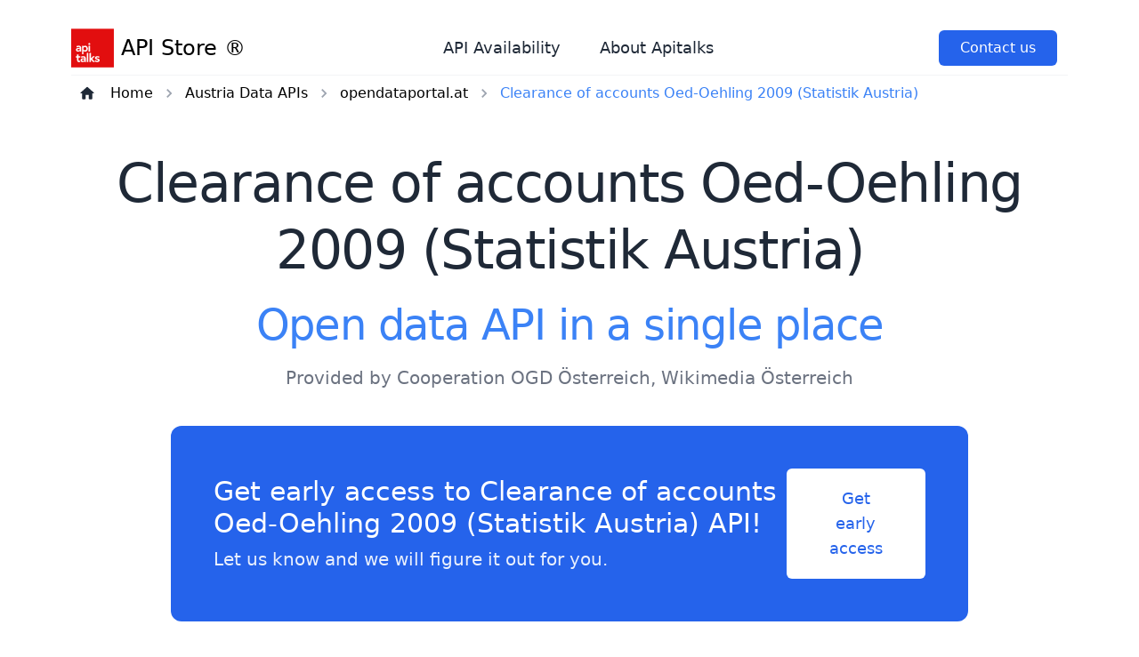

--- FILE ---
content_type: text/html; charset=utf-8
request_url: https://api.store/austria-api/cooperation-ogd-osterreich-wikimedia-osterreich-api/clearance-of-accounts-oed-oehling-2009-statistik-austria-api
body_size: 6422
content:
<!DOCTYPE html><html lang="en"><head><meta charSet="utf-8"/><meta name="viewport" content="width=device-width"/><meta property="og:url" content="https://www.api.store"/><meta property="og:type" content="website"/><meta property="og:image" content="undefined/img/logo.svg"/><meta property="og:image:alt" content="API Store logo"/><meta property="og:image:type" content="image/svg+xml"/><meta property="og:locale" content="en_IE"/><meta property="og:site_name" content="API Store"/><title>Clearance of accounts Oed-Oehling 2009 (Statistik Austria) open data in a single API request</title><meta name="robots" content="index,follow"/><meta name="description" content="Explore Clearance of accounts Oed-Oehling 2009 (Statistik Austria) API at API Store. Open Data API marketplace to help developers build their applications quickly and easily."/><meta property="og:title" content="Clearance of accounts Oed-Oehling 2009 (Statistik Austria) open data in a single API request"/><meta property="og:description" content="Explore Clearance of accounts Oed-Oehling 2009 (Statistik Austria) API at API Store. Open Data API marketplace to help developers build their applications quickly and easily."/><meta name="next-head-count" content="14"/><link rel="preload" href="/_next/static/css/f37c4ecc29cfb58b.css" as="style"/><link rel="stylesheet" href="/_next/static/css/f37c4ecc29cfb58b.css" data-n-g=""/><noscript data-n-css=""></noscript><script defer="" nomodule="" src="/_next/static/chunks/polyfills-c67a75d1b6f99dc8.js"></script><script src="/_next/static/chunks/webpack-cb19f08aa74f7906.js" defer=""></script><script src="/_next/static/chunks/framework-f938b813f2a1cb9a.js" defer=""></script><script src="/_next/static/chunks/main-ad5b21523fea4dd0.js" defer=""></script><script src="/_next/static/chunks/pages/_app-06f5688f8402398e.js" defer=""></script><script src="/_next/static/chunks/pages/%5Bcountry%5D/%5Bcatalogue%5D/%5Bdataset%5D-9a2ec26c1c20c3cd.js" defer=""></script><script src="/_next/static/alQ4Drcerzgl7nagrMn7_/_buildManifest.js" defer=""></script><script src="/_next/static/alQ4Drcerzgl7nagrMn7_/_ssgManifest.js" defer=""></script></head><body><div id="__next"><div class="xl:px-20"><div><nav class="container relative flex flex-wrap items-center justify-between p-8 pb-2 mx-auto lg:justify-between xl:px-0"><div class="flex flex-wrap items-center justify-between w-full lg:w-auto"><a class="flex items-center space-x-2 text-2xl font-medium dark:text-gray-100 hover:text-blue-500" href="/"><span><img alt="N" loading="lazy" width="48" height="48" decoding="async" data-nimg="1" class="w-12" style="color:transparent;max-width:100%;height:auto" src="/img/logo.svg"/></span><span>API Store ®</span></a><input type="checkbox" id="toggle-menu" class="hidden"/><label for="toggle-menu" class="px-2 py-1 ml-auto text-gray-500 rounded-md lg:hidden hover:text-blue-500 focus:text-blue-500 focus:bg-blue-100 focus:outline-none dark:text-gray-300 dark:focus:bg-trueGray-700"><svg class="w-6 h-6 fill-current block open-icon" xmlns="http://www.w3.org/2000/svg" viewBox="0 0 24 24"><path d="M4 5h16a1 1 0 0 1 0 2H4a1 1 0 1 1 0-2zm0 6h16a1 1 0 0 1 0 2H4a1 1 0 0 1 0-2zm0 6h16a1 1 0 0 1 0 2H4a1 1 0 0 1 0-2z"></path></svg><svg class="w-6 h-6 fill-current hidden close-icon" xmlns="http://www.w3.org/2000/svg" viewBox="0 0 24 24"><svg xmlns="http://www.w3.org/2000/svg" viewBox="0 0 24 24"><path fill-rule="evenodd" clip-rule="evenodd" d="M18.278 16.864a1 1 0 0 1-1.414 1.414l-4.829-4.828-4.828 4.828a1 1 0 0 1-1.414-1.414l4.828-4.829-4.828-4.828a1 1 0 0 1 1.414-1.414l4.829 4.828 4.828-4.828a1 1 0 1 1 1.414 1.414l-4.828 4.829 4.828 4.828z"></path></svg></svg></label></div><div class="hidden text-center lg:flex lg:items-center"><ul class="items-center justify-end flex-1 pt-6 list-none lg:pt-0 lg:flex"><li class="mr-3 nav__item"><a class="inline-block px-4 py-2 text-lg font-normal text-gray-800 no-underline rounded-md dark:text-gray-200 hover:text-blue-500 focus:text-blue-500 focus:bg-blue-100 focus:outline-none dark:focus:bg-gray-800" target="_blank" href="https://apitalks.freshstatus.io/">API Availability</a></li><li class="mr-3 nav__item"><a class="inline-block px-4 py-2 text-lg font-normal text-gray-800 no-underline rounded-md dark:text-gray-200 hover:text-blue-500 focus:text-blue-500 focus:bg-blue-100 focus:outline-none dark:focus:bg-gray-800" target="_blank" href="https://www.apitalks.com/public-apistore-en/">About Apitalks</a></li></ul> </div><div class="hidden mr-3 space-x-4 lg:flex nav__item"><button class="px-6 py-2 text-white bg-blue-600 rounded-md md:ml-5 cursor-pointer">Contact us</button><div hidden="" style="position:fixed;top:1px;left:1px;width:1px;height:0;padding:0;margin:-1px;overflow:hidden;clip:rect(0, 0, 0, 0);white-space:nowrap;border-width:0;display:none"></div></div></nav></div><div><div></div><div class="container p-0 mx-auto xl:px-0 p-0 pb-5"><div class="bg-white flex items-center flex-wrap border-t border-gray-100"><ul class="flex items-center mt-2 md:pl-0 pl-8"><li class="inline-flex items-center mr-2"><a class="text-gray-800 hover:text-blue-500" href="/"><svg class="w-5 h-auto fill-current mx-2 text-gray-800" xmlns="http://www.w3.org/2000/svg" viewBox="0 0 24 24" fill="#000000"><path d="M0 0h24v24H0V0z" fill="none"></path><path d="M10 19v-5h4v5c0 .55.45 1 1 1h3c.55 0 1-.45 1-1v-7h1.7c.46 0 .68-.57.33-.87L12.67 3.6c-.38-.34-.96-.34-1.34 0l-8.36 7.53c-.34.3-.13.87.33.87H5v7c0 .55.45 1 1 1h3c.55 0 1-.45 1-1z"></path></svg></a></li><li class="inline-flex items-center hidden md:inline-flex"><a class=" hover:text-blue-500" href="/">Home</a><svg class="w-5 h-auto fill-current mx-2 text-gray-400 " xmlns="http://www.w3.org/2000/svg" viewBox="0 0 24 24"><path d="M0 0h24v24H0V0z" fill="none"></path><path d="M10 6L8.59 7.41 13.17 12l-4.58 4.59L10 18l6-6-6-6z"></path></svg></li><li class="inline-flex items-center hidden md:inline-flex"><a class=" hover:text-blue-500" href="/austria-api">Austria Data APIs</a><svg class="w-5 h-auto fill-current mx-2 text-gray-400 " xmlns="http://www.w3.org/2000/svg" viewBox="0 0 24 24"><path d="M0 0h24v24H0V0z" fill="none"></path><path d="M10 6L8.59 7.41 13.17 12l-4.58 4.59L10 18l6-6-6-6z"></path></svg></li><li class="inline-flex items-center md:inline-flex"><a class=" hover:text-blue-500" href="/austria-api/cooperation-ogd-osterreich-wikimedia-osterreich-api">opendataportal.at</a><svg class="w-5 h-auto fill-current mx-2 text-gray-400 hidden md:inline-flex" xmlns="http://www.w3.org/2000/svg" viewBox="0 0 24 24"><path d="M0 0h24v24H0V0z" fill="none"></path><path d="M10 6L8.59 7.41 13.17 12l-4.58 4.59L10 18l6-6-6-6z"></path></svg></li><li class="inline-flex items-center hidden md:inline-flex"><a class=" text-blue-500" href="/austria-api/cooperation-ogd-osterreich-wikimedia-osterreich-api/clearance-of-accounts-oed-oehling-2009-statistik-austria-api">Clearance of accounts Oed-Oehling 2009 (Statistik Austria)</a></li></ul></div></div><div class="container p-8 mx-auto xl:px-0 "><div class=" text-center items-center justify-center text-center"><h1 class="text-center text-3xl tracking-tight text-gray-800 lg:text-4xl lg:leading-tight xl:text-6xl xl:leading-tight dark:text-white mb-4">Clearance of accounts Oed-Oehling 2009 (Statistik Austria)</h1><h2 class="text-center text-2xl tracking-tight text-blue-500 lg:text-3xl lg:leading-tight xl:text-5xl xl:leading-tight dark:text-white mb-4">Open data API in a single place</h2><div class="pb-10 items-center justify-center text-center leading-normal text-gray-500 lg:text-xl xl:text-xl dark:text-gray-300">Provided by <!-- -->Cooperation OGD Österreich, Wikimedia Österreich</div><div class="flex flex-wrap items-center justify-between w-full max-w-4xl gap-5 mx-auto text-white bg-blue-600 px-7 py-7 lg:px-12 lg:py-12 lg:flex-nowrap rounded-xl"><div class="flex-grow text-center lg:text-left"><h2 class="text-2xl font-medium lg:text-3xl">Get early access to <!-- -->Clearance of accounts Oed-Oehling 2009 (Statistik Austria)<!-- --> API!</h2><p class="mt-2 font-medium text-white text-opacity-90 lg:text-xl">Let us know and we will figure it out for you.</p></div><button class="w-full text-center lg:w-auto py-3 text-lg font-medium text-center text-blue-600 bg-white rounded-md px-7 lg:px-10 lg:py-5 hover:bg-trueGray-100 transition-all">Get early access</button></div><div hidden="" style="position:fixed;top:1px;left:1px;width:1px;height:0;padding:0;margin:-1px;overflow:hidden;clip:rect(0, 0, 0, 0);white-space:nowrap;border-width:0;display:none"></div></div></div><div class="container mx-auto px-4 py-5"><div class="container p-8 mx-classNamexl:px-0 flex w-full flex-col mt-4 items-center justify-center text-center"><h2 class="max-w-2xl mt-3 teclassNamel font-bold leading-snug tracking-tight text-gray-800 lg:leading-tight lg:text-4xl dark:text-white">Dataset information</h2></div><div class="flex flex-col justify-between w-full h-full bg-gray-100 p-8 rounded-2xl dark:bg-trueGray-800 p-4"><div class="flex flex-wrap"><div class="w-full md:w-[200px] mb-4 md:mb-0 font-bold">Catalog</div><div class="w-full md:w-auto md:flex-1 pl-4"><a class="underline text-black" href="/austria-api/cooperation-ogd-osterreich-wikimedia-osterreich-api">opendataportal.at</a></div></div><div class="flex flex-wrap mt-4"><div class="w-full md:w-[200px] mb-4 md:mb-0 font-bold">Country of origin</div><div class="w-full md:w-auto md:flex-1 pl-4"><a class="underline text-black" href="/austria-api">Austria</a></div></div><div class="flex flex-wrap mt-4"><div class="w-full md:w-[200px] mb-4 md:mb-0 font-bold">Updated</div><div class="w-full md:w-auto md:flex-1 pl-4"></div></div><div class="flex flex-wrap mt-4"><div class="w-full md:w-[200px] mb-4 md:mb-0 font-bold">Created</div><div class="w-full md:w-auto md:flex-1 pl-4"></div></div><div class="flex flex-wrap mt-4"><div class="w-full md:w-[200px] mb-4 md:mb-0 font-bold">Available languages</div><div class="w-full md:w-auto md:flex-1 pl-4">German</div></div><div class="flex flex-wrap mt-4"><div class="w-full md:w-[200px] mb-4 md:mb-0 font-bold">Keywords</div><div class="w-full md:w-auto md:flex-1 pl-4">Gemeinde, Ausgaben, Haushalt, Gemeindefinanzen, Einnahmen, Rechnungsabschluss, Offenerhaushalt.at</div></div><div class="flex flex-wrap mt-4"><div class="w-full md:w-[200px] mb-4 md:mb-0 font-bold">Datasource</div><div class="w-full md:w-auto md:flex-1 pl-4"><a target="_blank" class="underline text-black" href="http://data.europa.eu/88u/dataset/oh_rechnungsabschluss-oed-oehling-2009">Official portal for European data link</a></div></div><div class="flex flex-wrap mt-4"><div class="w-full md:w-[200px] mb-4 md:mb-0 font-bold">Quality scoring</div><div class="w-full md:w-auto md:flex-1 pl-4">180</div></div></div><div class="container pt-5 mx-classNamexl:px-0 flex w-full flex-col mt-4 items-center justify-center text-center"><h2 class="max-w-2xl mt-3 teclassNamel font-bold leading-snug tracking-tight text-gray-800 lg:leading-tight lg:text-4xl dark:text-white">Dataset description</h2></div><div class="container mx-auto px-4 py-5">Clearance of the accounts of the municipality — revenue and expenditure</div><div class="pt-[100px]"><div class="flex flex-col justify-center"><div class="text-xl text-center text-gray-700 dark:text-white">Build on <span class="text-blue-600">reliable</span> and<!-- --> <span class="text-blue-600">scalable</span> technology<!-- --> </div><div class="flex flex-wrap justify-center gap-5 mt-10 md:justify-around"><img alt="Revolgy Logo" loading="eager" width="300" height="80" decoding="async" data-nimg="1" style="color:transparent" src="/img/Revolgy_Logo.svg"/><img alt="Amazon Web Services Logo" loading="eager" width="300" height="80" decoding="async" data-nimg="1" style="color:transparent" src="/img/Amazon_Web_Services_Logo.svg"/><img alt="Google Cloud Logo" loading="eager" width="300" height="80" decoding="async" data-nimg="1" style="color:transparent" src="/img/Google_Cloud_logo.svg"/></div></div></div></div></div><div><div class="container p-8 mx-auto xl:px-0 flex w-full flex-col mt-4 items-center justify-center text-center"><div class="text-sm font-bold tracking-wider text-blue-600 uppercase">FAQ</div><h2 class="max-w-2xl mt-3 text-3xl font-bold leading-snug tracking-tight text-gray-800 lg:leading-tight lg:text-4xl dark:text-white">Frequently Asked Questions</h2><p class="max-w-2xl py-4 text-lg leading-normal text-gray-500 lg:text-xl xl:text-xl dark:text-gray-300">Some basic informations about API Store ®.</p></div><div class="container p-8 mx-auto xl:px-0 !p-0"><div class="w-full max-w-2xl p-2 mx-auto rounded-2xl"><div class="mb-5"><button class="flex items-center justify-between w-full px-4 py-4 text-lg text-left text-gray-800 rounded-lg bg-gray-50 hover:bg-gray-100 focus:outline-none focus-visible:ring focus-visible:ring-blue-100 focus-visible:ring-opacity-75 dark:bg-trueGray-800 dark:text-gray-200" id="headlessui-disclosure-button-:Rinm:" type="button" aria-expanded="true" data-headlessui-state="open"><span>How much does it cost to use our APIs?</span><svg xmlns="http://www.w3.org/2000/svg" viewBox="0 0 20 20" fill="currentColor" aria-hidden="true" data-slot="icon" class="rotate-180 transform h-5 w-5 text-purple-500"><path fill-rule="evenodd" d="M9.47 6.47a.75.75 0 0 1 1.06 0l4.25 4.25a.75.75 0 1 1-1.06 1.06L10 8.06l-3.72 3.72a.75.75 0 0 1-1.06-1.06l4.25-4.25Z" clip-rule="evenodd"></path></svg></button><div class="px-4 pt-4 pb-2 text-gray-500 dark:text-gray-300 mb-5" id="headlessui-disclosure-panel-:R12nm:" data-headlessui-state="open">Operation and development of APIs are currently fully funded by company Apitalks and its usage is for free.</div></div><div class="mb-5"><button class="flex items-center justify-between w-full px-4 py-4 text-lg text-left text-gray-800 rounded-lg bg-gray-50 hover:bg-gray-100 focus:outline-none focus-visible:ring focus-visible:ring-blue-100 focus-visible:ring-opacity-75 dark:bg-trueGray-800 dark:text-gray-200" id="headlessui-disclosure-button-:Rknm:" type="button" aria-expanded="true" data-headlessui-state="open"><span>Can I use it in a commercial project?</span><svg xmlns="http://www.w3.org/2000/svg" viewBox="0 0 20 20" fill="currentColor" aria-hidden="true" data-slot="icon" class="rotate-180 transform h-5 w-5 text-purple-500"><path fill-rule="evenodd" d="M9.47 6.47a.75.75 0 0 1 1.06 0l4.25 4.25a.75.75 0 1 1-1.06 1.06L10 8.06l-3.72 3.72a.75.75 0 0 1-1.06-1.06l4.25-4.25Z" clip-rule="evenodd"></path></svg></button><div class="px-4 pt-4 pb-2 text-gray-500 dark:text-gray-300 mb-5" id="headlessui-disclosure-panel-:R14nm:" data-headlessui-state="open">Yes, you can.</div></div><div class="mb-5"><button class="flex items-center justify-between w-full px-4 py-4 text-lg text-left text-gray-800 rounded-lg bg-gray-50 hover:bg-gray-100 focus:outline-none focus-visible:ring focus-visible:ring-blue-100 focus-visible:ring-opacity-75 dark:bg-trueGray-800 dark:text-gray-200" id="headlessui-disclosure-button-:Rmnm:" type="button" aria-expanded="true" data-headlessui-state="open"><span>How I will know that data in API were updated?</span><svg xmlns="http://www.w3.org/2000/svg" viewBox="0 0 20 20" fill="currentColor" aria-hidden="true" data-slot="icon" class="rotate-180 transform h-5 w-5 text-purple-500"><path fill-rule="evenodd" d="M9.47 6.47a.75.75 0 0 1 1.06 0l4.25 4.25a.75.75 0 1 1-1.06 1.06L10 8.06l-3.72 3.72a.75.75 0 0 1-1.06-1.06l4.25-4.25Z" clip-rule="evenodd"></path></svg></button><div class="px-4 pt-4 pb-2 text-gray-500 dark:text-gray-300 mb-5" id="headlessui-disclosure-panel-:R16nm:" data-headlessui-state="open">All important information such as time of last update, license and other information are in response of each API call.</div></div><div class="mb-5"><button class="flex items-center justify-between w-full px-4 py-4 text-lg text-left text-gray-800 rounded-lg bg-gray-50 hover:bg-gray-100 focus:outline-none focus-visible:ring focus-visible:ring-blue-100 focus-visible:ring-opacity-75 dark:bg-trueGray-800 dark:text-gray-200" id="headlessui-disclosure-button-:Ronm:" type="button" aria-expanded="true" data-headlessui-state="open"><span>What happens in case we issue new version of API?</span><svg xmlns="http://www.w3.org/2000/svg" viewBox="0 0 20 20" fill="currentColor" aria-hidden="true" data-slot="icon" class="rotate-180 transform h-5 w-5 text-purple-500"><path fill-rule="evenodd" d="M9.47 6.47a.75.75 0 0 1 1.06 0l4.25 4.25a.75.75 0 1 1-1.06 1.06L10 8.06l-3.72 3.72a.75.75 0 0 1-1.06-1.06l4.25-4.25Z" clip-rule="evenodd"></path></svg></button><div class="px-4 pt-4 pb-2 text-gray-500 dark:text-gray-300 mb-5" id="headlessui-disclosure-panel-:R18nm:" data-headlessui-state="open">In case of major update that would not be compatible with previous version of API, we keep for 30 days both versions so you will have enough time to transfer to new version. We will inform you about the changes in advance by e-mail.</div></div></div></div><div class="container p-8 mx-auto xl:px-0 "><div class="flex flex-wrap items-center justify-between w-full max-w-4xl gap-5 mx-auto text-white bg-blue-600 px-7 py-7 lg:px-12 lg:py-12 lg:flex-nowrap rounded-xl"><div class="flex-grow text-center lg:text-left"><h2 class="text-2xl font-medium lg:text-3xl">Didn&#x27;t find the API you need?</h2><p class="mt-2 font-medium text-white text-opacity-90 lg:text-xl">Let us know and we will figure it out for you.</p></div><div class="flex-shrink-0 w-full text-center lg:w-auto"><button class="inline-block py-3 mx-auto text-lg font-medium text-center text-blue-600 bg-white rounded-md px-7 lg:px-10 lg:py-5 cursor-pointer">Contact us</button><div hidden="" style="position:fixed;top:1px;left:1px;width:1px;height:0;padding:0;margin:-1px;overflow:hidden;clip:rect(0, 0, 0, 0);white-space:nowrap;border-width:0;display:none"></div></div></div></div><div class="relative"><div class="container p-8 mx-auto xl:px-0 "><div class="grid max-w-screen-xl grid-cols-1 gap-10 pt-10 mx-auto mt-5 border-t border-gray-100 dark:border-trueGray-700 lg:grid-cols-5"><div class="lg:col-span-2"><div><a class="flex items-center space-x-2 text-2xl font-medium text-blue-500 dark:text-gray-100"><span><img alt="Logo API Talks" loading="lazy" width="32" height="32" decoding="async" data-nimg="1" style="color:transparent" src="/img/logo.svg"/></span><span>API Store ®</span></a></div><div class="max-w-md mt-4 text-gray-500 dark:text-gray-400">API Store provides access to European Open Data via scalable and reliable REST API interface.</div><div class="mt-5"><a href="https://www.revolgy.com/" target="_blank" rel="noopener noreferrer" class="relative block w-44"><span>Powered by</span><span><img alt="Powered by Revolgy" loading="lazy" width="300" height="60" decoding="async" data-nimg="1" style="color:transparent;width:100%;height:auto" src="/img/Revolgy_Logo.svg"/></span></a></div></div></div><div class="my-10 text-sm text-center text-gray-600 dark:text-gray-400">Copyright © <!-- -->2026<!-- -->. Made with ♥ by Apitalks</div></div></div></div></div></div><script id="__NEXT_DATA__" type="application/json">{"props":{"pageProps":{"data":{"country":{"resource":"http://publications.europa.eu/resource/authority/country/AUT","label":"Austria","id":"at","label_url":"austria"},"keywords":[{"language":"de","id":"gemeinde","label":"Gemeinde"},{"language":"de","id":"ausgaben","label":"Ausgaben"},{"language":"de","id":"haushalt","label":"Haushalt"},{"language":"de","id":"gemeindefinanzen","label":"Gemeindefinanzen"},{"language":"de","id":"einnahmen","label":"Einnahmen"},{"language":"de","id":"rechnungsabschluss","label":"Rechnungsabschluss"},{"language":"de","id":"offenerhaushalt.at","label":"Offenerhaushalt.at"}],"catalog":{"country":{"resource":"http://publications.europa.eu/resource/authority/country/AUT","label":"Austria","id":"at"},"creator":null,"catalog":null,"is_part_of":null,"description":{"en":"Open Data Portal Austria for business, culture , NGO / NPO , research and civil society"},"language":[{"resource":"http://publications.europa.eu/resource/authority/language/DEU","id":"de","label":"German"}],"title":{"en":"opendataportal.at"},"theme_taxonomy":null,"license":null,"spatial_resource":null,"rights":null,"publisher":{"name":"Cooperation OGD Österreich, Wikimedia Österreich","type":"Agent","email":"mailto:info@opendataportal.at","homepage":"https://www.data.gv.at/infos/cooperation-ogd-oesterreich","name_url":"cooperation-ogd-osterreich-wikimedia-osterreich"},"modified":"2022-11-21T05:38:57Z","id":"open-data-portal-austria","has_part":null,"spatial":[],"issued":"2022-06-24T12:32:02Z","homepage":"https://www.data.gv.at"},"modified":null,"issued":null,"resource":"http://data.europa.eu/88u/dataset/oh_rechnungsabschluss-oed-oehling-2009","quality_meas":{"scoring":180},"publisher":null,"description":{"de":"Rechnungsabschluss der Gemeinde - Einnahmen und Ausgaben","fi":"Kunnan tilien tarkastaminen ja hyväksyminen – tulot ja menot","pt":"Apuramento das contas do município — receitas e despesas","bg":"Уравняване на сметките на общината — приходи и разходи","lt":"Savivaldybės sąskaitų patvirtinimas. Įplaukos ir išlaidos","lv":"Pašvaldības grāmatojumu noskaidrošana — ieņēmumi un izdevumi","hr":"Poravnanje računa općine – prihodi i rashodi","fr":"Apurement des comptes de la commune — Recettes et dépenses","hu":"Az önkormányzat számláinak elszámolása – bevételek és kiadások","uk":"Оформлення рахунків муніципалітету - доходи і витрати","sk":"Vyrovnanie účtov obce – príjmy a výdavky","sl":"Potrditev obračunov občine – prihodki in odhodki","ga":"Cuntais an bhardais a imréiteach — ioncam agus caiteachas","sv":"Avslutande av kommunens räkenskaper – inkomster och utgifter","el":"Εκκαθάριση των λογαριασμών του Δήμου — Έσοδα και δαπάνες","mt":"Approvazzjoni tal-kontijiet tal-muniċipalità — dħul u nfiq","en":"Clearance of the accounts of the municipality — revenue and expenditure","it":"Liquidazione dei conti del comune — entrate e spese","es":"Liquidación de cuentas del municipio — Ingresos y gastos","et":"Omavalitsuse raamatupidamisarvestuse kontrollimine ja heakskiitmine – tulud ja kulud","cs":"Schválení účetní závěrky obce – příjmy a výdaje","pl":"Rozliczenie rachunków gminy – dochody i wydatki","ro":"Închiderea conturilor municipalității – venituri și cheltuieli","da":"Afslutning af kommunens regnskaber — indtægter og udgifter","nl":"Goedkeuring van de rekeningen van de gemeente — ontvangsten en uitgaven"},"title":{"de":"Rechnungsabschluss Oed-Oehling 2009 (Statistik Austria)","fi":"Tilien tarkastaminen ja hyväksyminen Oed-Oehling 2009 (Statistik Itävalta)","pt":"Apuramento das contas Oed-Oehling 2009 (Statistik Austria)","bg":"Уравняване на сметки Oed-Oehling 2009 (Statistik Austria)","lt":"2009 m. sąskaitų patvirtinimas (Statistik Austria)","hr":"Poravnanje računa Oed-Oehling 2009. (Statistik Austria)","lv":"Grāmatojumu noskaidrošana Oed-Oehling 2009 (Statistik Austria)","fr":"Apurement des comptes Oed-Oehling 2009 (Statistik Austria)","hu":"Oed-Oehling 2009 (Statistik Austria) számlaelszámolás","uk":"Оформлення рахунків Oed-Oehling 2009 (Statistik Австрія)","sk":"Vyrovnanie účtov Oed-Oehling 2009 (Statistik Rakúsko)","sl":"Potrditev obračunov Oed-Oehling 2009 (Statistik Avstrija)","ga":"Imréiteach na gcuntas Oed-Oehling 2009 (Statistik Austria)","sv":"Avslutande av räkenskaperna Oed-Oehling 2009 (Statistik Österrike)","el":"Εκκαθάριση λογαριασμών Oed-Oehling 2009 (Statistik Austria)","mt":"Approvazzjoni tal-kontijiet Oed-Oehling 2009 (Statistik Awstrija)","en":"Clearance of accounts Oed-Oehling 2009 (Statistik Austria)","it":"Liquidazione dei conti Oed-Oehling 2009 (Statistik Austria)","es":"Liquidación de cuentas Oed-Oehling 2009 (Statistik Austria)","et":"Raamatupidamisarvestuse kontrollimine ja heakskiitmine Oed-Oehling 2009 (Statistik Austria)","cs":"Schválení účetní závěrky Oed-Oehling 2009 (Statistik Rakousko)","pl":"Rozliczenie rachunków Oed-Oehling 2009 (Statistik Austria)","da":"Regnskabsafslutning Oed-Oehling 2009 (Statistik Østrig)","ro":"Închiderea conturilor Oed-Oehling 2009 (Statistik Austria)","nl":"Goedkeuring van de rekeningen Oed-Oehling 2009 (Statistik Austria)","en_url":"clearance-of-accounts-oed-oehling-2009-statistik-austria"}},"params":{"country":"austria-api","catalogue":"cooperation-ogd-osterreich-wikimedia-osterreich-api","dataset":"clearance-of-accounts-oed-oehling-2009-statistik-austria-api"}},"__N_SSG":true},"page":"/[country]/[catalogue]/[dataset]","query":{"country":"austria-api","catalogue":"cooperation-ogd-osterreich-wikimedia-osterreich-api","dataset":"clearance-of-accounts-oed-oehling-2009-statistik-austria-api"},"buildId":"alQ4Drcerzgl7nagrMn7_","isFallback":false,"isExperimentalCompile":false,"gsp":true,"scriptLoader":[]}</script><noscript><iframe src="https://www.googletagmanager.com/ns.html?id=GTM-PKB88FQ" height="0" width="0" style="display: none; visibility: hidden;" /></noscript></body></html>